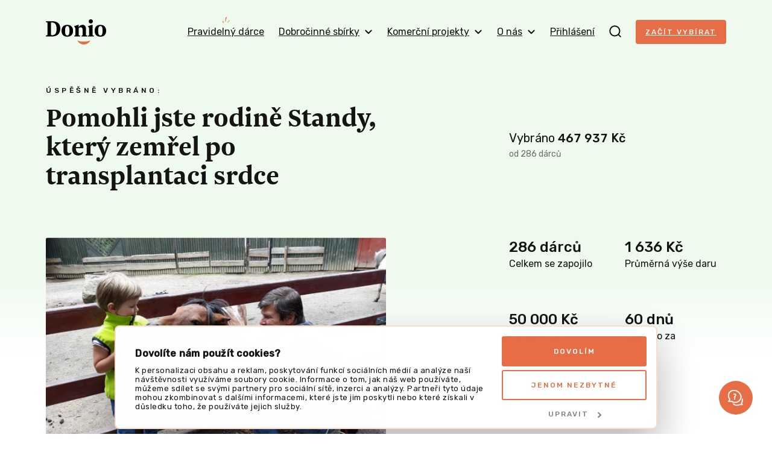

--- FILE ---
content_type: text/javascript
request_url: https://donio.cz/build/5374.aee6de91.js
body_size: 6440
content:
"use strict";(self.webpackChunk=self.webpackChunk||[]).push([[5374],{9310:(e,t,n)=>{n(40739),Object.defineProperty(t,"__esModule",{value:!0}),t.isCookiebotStatisticsConsent=void 0;t.isCookiebotStatisticsConsent=function(){return"undefined"==typeof Cookiebot||(void 0===Cookiebot.consent||Cookiebot.consent.statistics)};var r={isCookiebotStatisticsConsent:t.isCookiebotStatisticsConsent};t.default=r},10709:function(e,t,n){n(40739);var r=this&&this.__importDefault||function(e){return e&&e.__esModule?e:{default:e}};Object.defineProperty(t,"__esModule",{value:!0});var o=r(n(68036)),a=r(n(8891)),i=n(98683),s=function(){var e,t=new o.default,n="9f6d75158b294b4d5a0f8e52ac01a6d4";(0,i.assertNotNull)(n,"Mixpanel project token cannot be null");var r=a.default.init(n,{debug:!1,ignore_dnt:!0,persistence:"localStorage",api_host:"https://api-eu.mixpanel.com"},"donio");return r.register(null!==(e=t.mixpanelData.globalProperties)&&void 0!==e?e:[]),r}();t.default=s},60700:(e,t,n)=>{var r;n(40739),Object.defineProperty(t,"__esModule",{value:!0}),t.MixpanelEvent=void 0,function(e){e.BUTTON_CLICKED="button_clicked",e.CHATBOT_EVENT="chatbot_event"}(r||(t.MixpanelEvent=r={}))},44281:function(e,t,n){n(59749),n(86544),n(84254),n(752),n(40739),n(60228),n(73964),n(21694),n(76265);var r=this&&this.__awaiter||function(e,t,n,r){return new(n||(n=Promise))((function(o,a){function i(e){try{l(r.next(e))}catch(e){a(e)}}function s(e){try{l(r.throw(e))}catch(e){a(e)}}function l(e){var t;e.done?o(e.value):(t=e.value,t instanceof n?t:new n((function(e){e(t)}))).then(i,s)}l((r=r.apply(e,t||[])).next())}))},o=this&&this.__generator||function(e,t){var n,r,o,a,i={label:0,sent:function(){if(1&o[0])throw o[1];return o[1]},trys:[],ops:[]};return a={next:s(0),throw:s(1),return:s(2)},"function"==typeof Symbol&&(a[Symbol.iterator]=function(){return this}),a;function s(s){return function(l){return function(s){if(n)throw new TypeError("Generator is already executing.");for(;a&&(a=0,s[0]&&(i=0)),i;)try{if(n=1,r&&(o=2&s[0]?r.return:s[0]?r.throw||((o=r.return)&&o.call(r),0):r.next)&&!(o=o.call(r,s[1])).done)return o;switch(r=0,o&&(s=[2&s[0],o.value]),s[0]){case 0:case 1:o=s;break;case 4:return i.label++,{value:s[1],done:!1};case 5:i.label++,r=s[1],s=[0];continue;case 7:s=i.ops.pop(),i.trys.pop();continue;default:if(!(o=i.trys,(o=o.length>0&&o[o.length-1])||6!==s[0]&&2!==s[0])){i=0;continue}if(3===s[0]&&(!o||s[1]>o[0]&&s[1]<o[3])){i.label=s[1];break}if(6===s[0]&&i.label<o[1]){i.label=o[1],o=s;break}if(o&&i.label<o[2]){i.label=o[2],i.ops.push(s);break}o[2]&&i.ops.pop(),i.trys.pop();continue}s=t.call(e,i)}catch(e){s=[6,e],r=0}finally{n=o=0}if(5&s[0])throw s[1];return{value:s[0]?s[1]:void 0,done:!0}}([s,l])}}},a=this&&this.__importDefault||function(e){return e&&e.__esModule?e:{default:e}};Object.defineProperty(t,"__esModule",{value:!0}),t.sendEmail=t.sendEmailForm=void 0;var i=a(n(87677)),s=n(61765),l=n(45423);t.sendEmailForm=function(){return r(void 0,void 0,Promise,(function(){var e;return o(this,(function(t){return e=(0,l.createUrl)(s.SEND_EMAIL_FORM,{}),[2,i.default.get(e)]}))}))};t.sendEmail=function(e){return r(void 0,void 0,Promise,(function(){var t,n,r,a,u;return o(this,(function(o){return t=(0,l.createUrl)(s.SEND_EMAIL,{}),(n=new FormData).append("projectId",null!==(r=e.projectId)&&void 0!==r?r:""),n.append("shareSourceType",null!==(a=e.shareSourceType)&&void 0!==a?a:""),n.append("email",null!==(u=e.email)&&void 0!==u?u:""),[2,i.default.post(t,[201,400],n)]}))}))}},61765:(e,t,n)=>{n(40739),Object.defineProperty(t,"__esModule",{value:!0}),t.SEND_EMAIL=t.SEND_EMAIL_FORM=void 0;var r=n(95364);t.SEND_EMAIL_FORM="".concat(r.BASE_API_PATH,"/share/print/send-email/form"),t.SEND_EMAIL="".concat(r.BASE_API_PATH,"/share/print/send-email")},40200:function(e,t,n){n(59749),n(86544),n(84254),n(49693),n(76801),n(752),n(40739),n(60228),n(73964),n(21694),n(47522),n(76265),n(96869);var r=this&&this.__awaiter||function(e,t,n,r){return new(n||(n=Promise))((function(o,a){function i(e){try{l(r.next(e))}catch(e){a(e)}}function s(e){try{l(r.throw(e))}catch(e){a(e)}}function l(e){var t;e.done?o(e.value):(t=e.value,t instanceof n?t:new n((function(e){e(t)}))).then(i,s)}l((r=r.apply(e,t||[])).next())}))},o=this&&this.__generator||function(e,t){var n,r,o,a,i={label:0,sent:function(){if(1&o[0])throw o[1];return o[1]},trys:[],ops:[]};return a={next:s(0),throw:s(1),return:s(2)},"function"==typeof Symbol&&(a[Symbol.iterator]=function(){return this}),a;function s(s){return function(l){return function(s){if(n)throw new TypeError("Generator is already executing.");for(;a&&(a=0,s[0]&&(i=0)),i;)try{if(n=1,r&&(o=2&s[0]?r.return:s[0]?r.throw||((o=r.return)&&o.call(r),0):r.next)&&!(o=o.call(r,s[1])).done)return o;switch(r=0,o&&(s=[2&s[0],o.value]),s[0]){case 0:case 1:o=s;break;case 4:return i.label++,{value:s[1],done:!1};case 5:i.label++,r=s[1],s=[0];continue;case 7:s=i.ops.pop(),i.trys.pop();continue;default:if(!(o=i.trys,(o=o.length>0&&o[o.length-1])||6!==s[0]&&2!==s[0])){i=0;continue}if(3===s[0]&&(!o||s[1]>o[0]&&s[1]<o[3])){i.label=s[1];break}if(6===s[0]&&i.label<o[1]){i.label=o[1],o=s;break}if(o&&i.label<o[2]){i.label=o[2],i.ops.push(s);break}o[2]&&i.ops.pop(),i.trys.pop();continue}s=t.call(e,i)}catch(e){s=[6,e],r=0}finally{n=o=0}if(5&s[0])throw s[1];return{value:s[0]?s[1]:void 0,done:!0}}([s,l])}}},a=this&&this.__importDefault||function(e){return e&&e.__esModule?e:{default:e}};Object.defineProperty(t,"__esModule",{value:!0}),t.initSharePrintModal=void 0;var i=a(n(51178)),s=a(n(99829)),l=a(n(9310)),u=a(n(10709)),c=a(n(95253)),d=n(20850),p=n(60700),f=n(45181),m=n(98683),h=n(61308),y=n(95240),v=n(44281);t.initSharePrintModal=function(){if(null!=document.querySelector(".js-share-print-open-modal-button")){var e=(0,h.getByQuerySelector)("#modal-template-share-print");document.querySelectorAll(".js-share-print-open-modal-button").forEach((function(t){t.addEventListener("click",(function(n){n.preventDefault(),b(t,e)}))}))}};var b=function(e,t){return r(void 0,void 0,void 0,(function(){var n,r,a,i,d,m;return o(this,(function(o){switch(o.label){case 0:return c.default.loaderStart(e),n=t.content.cloneNode(!0),r=(0,h.getByQuerySelector)(".modal",n),a=new s.default(r,{}),i=new f.UAParser(navigator.userAgent),["inapp"].includes(null!==(m=i.getBrowser().type)&&void 0!==m?m:"")||((0,h.getByQuerySelector)(".js-share-print-email-download-pdf",r).classList.remove("u-hidden"),(0,h.getByQuerySelector)(".js-share-print-email-caption-full",r).classList.remove("u-hidden"),(0,h.getByQuerySelector)(".js-share-print-email-caption-email-only",r).classList.add("u-hidden")),(d=(0,h.getByQuerySelector)(".js-share-print-email-download-pdf-button",r)).addEventListener("click",(function(){c.default.loaderStart(d),setTimeout((function(){c.default.loaderClose(d)}),5e3)})),[4,g(a)];case 1:return o.sent(),a.open(),null!==u.default&&l.default.isCookiebotStatisticsConsent()&&u.default.track(p.MixpanelEvent.BUTTON_CLICKED,{type:"print_share_opened"}),c.default.loaderClose(e),[2]}}))}))},g=function(e){return r(void 0,void 0,Promise,(function(){var t,n;return o(this,(function(r){switch(r.label){case 0:return[4,(0,v.sendEmailForm)()];case 1:return t=r.sent(),(0,h.getByQuerySelector)("#js-share-print-send-email-form",e.element).innerHTML=t.data.html,(0,y.initMixpanelShareButtons)(),(n=(0,h.getByQuerySelector)('form[name="send_email_form"]',e.element)).addEventListener("submit",(function(t){t.preventDefault(),S(new i.default(n),e)})),[2]}}))}))},S=function(e,t){return r(void 0,void 0,Promise,(function(){var n,r,a,i,s,l,u;return o(this,(function(o){switch(o.label){case 0:return e.setFormIsSubmitting(),t.clearMessages(),(0,h.getByQuerySelector)(".js-share-print-success-message",t.element).classList.add("u-hidden"),n=t.element.getAttribute("data-project-id"),(0,m.assertNotNull)(n,"`data-project-id property` of modal element cannot be null"),r=t.element.getAttribute("data-share-source-type"),(0,m.assertNotNull)(r,"`data-share-source-type property` of modal element cannot be null"),a=e.createNewFormDataWrapper(),i={projectId:n,shareSourceType:r,email:a.parseStringOrNull("send_email_form[email]")},[4,(0,v.sendEmail)(i)];case 1:return(s=o.sent())instanceof d.FormErrorsResponse?(e.addViolationsToForm(s.violations),e.scrollToFirstError(t.body)):((0,h.getByQuerySelector)(".js-share-print-success-message",t.element).classList.remove("u-hidden"),(0,h.getByQuerySelector)("#send_email_form_email",e.formElement).classList.add("u-hidden"),(l=(0,h.getByQuerySelector)("#send_email_form_submit",e.formElement)).textContent=null!==(u=l.getAttribute("data-post-submit-label"))&&void 0!==u?u:""),e.setFormIsSubmitted(),[2]}}))}))}},95240:function(e,t,n){n(59749),n(86544),n(84254),n(49693),n(76801),n(752),n(34284),n(60429),n(40739),n(69358),n(60228),n(73964),n(36409),n(21694),n(28436),n(47522),n(76265),n(96869);var r=this&&this.__assign||function(){return r=Object.assign||function(e){for(var t,n=1,r=arguments.length;n<r;n++)for(var o in t=arguments[n])Object.prototype.hasOwnProperty.call(t,o)&&(e[o]=t[o]);return e},r.apply(this,arguments)},o=this&&this.__awaiter||function(e,t,n,r){return new(n||(n=Promise))((function(o,a){function i(e){try{l(r.next(e))}catch(e){a(e)}}function s(e){try{l(r.throw(e))}catch(e){a(e)}}function l(e){var t;e.done?o(e.value):(t=e.value,t instanceof n?t:new n((function(e){e(t)}))).then(i,s)}l((r=r.apply(e,t||[])).next())}))},a=this&&this.__generator||function(e,t){var n,r,o,a,i={label:0,sent:function(){if(1&o[0])throw o[1];return o[1]},trys:[],ops:[]};return a={next:s(0),throw:s(1),return:s(2)},"function"==typeof Symbol&&(a[Symbol.iterator]=function(){return this}),a;function s(s){return function(l){return function(s){if(n)throw new TypeError("Generator is already executing.");for(;a&&(a=0,s[0]&&(i=0)),i;)try{if(n=1,r&&(o=2&s[0]?r.return:s[0]?r.throw||((o=r.return)&&o.call(r),0):r.next)&&!(o=o.call(r,s[1])).done)return o;switch(r=0,o&&(s=[2&s[0],o.value]),s[0]){case 0:case 1:o=s;break;case 4:return i.label++,{value:s[1],done:!1};case 5:i.label++,r=s[1],s=[0];continue;case 7:s=i.ops.pop(),i.trys.pop();continue;default:if(!(o=i.trys,(o=o.length>0&&o[o.length-1])||6!==s[0]&&2!==s[0])){i=0;continue}if(3===s[0]&&(!o||s[1]>o[0]&&s[1]<o[3])){i.label=s[1];break}if(6===s[0]&&i.label<o[1]){i.label=o[1],o=s;break}if(o&&i.label<o[2]){i.label=o[2],i.ops.push(s);break}o[2]&&i.ops.pop(),i.trys.pop();continue}s=t.call(e,i)}catch(e){s=[6,e],r=0}finally{n=o=0}if(5&s[0])throw s[1];return{value:s[0]?s[1]:void 0,done:!0}}([s,l])}}},i=this&&this.__importDefault||function(e){return e&&e.__esModule?e:{default:e}};Object.defineProperty(t,"__esModule",{value:!0}),t.initMixpanelShareButtons=t.initShareButtons=void 0;var s=i(n(99829)),l=i(n(32666)),u=i(n(9310)),c=i(n(10709)),d=n(60700),p=n(45181),f=n(98683),m=n(61308),h=n(40200),y=n(10183);t.initShareButtons=function(e){var n=new l.default;if("share"in window.navigator){document.querySelectorAll(".js-share").forEach((function(e){e.classList.remove("u-hidden"),e.addEventListener("click",(function(t){t.preventDefault(),window.navigator.share({title:e.getAttribute("data-donio-share-title")||void 0,text:e.getAttribute("data-donio-share-text")||void 0,url:e.getAttribute("data-donio-share-url")||void 0})}))}));var i=new p.UAParser(navigator.userAgent),b=i.getDevice().type,g=b&&["mobile","tablet"].includes(b),S=document.querySelector(".js-open-share-instagram-modal");if(g&&null!==S){S.classList.remove("u-hidden");var _=(0,m.getByQuerySelector)(".js-instagram-story-template"),E=(0,m.getByQuerySelector)("#modal-template-instagram-share").content.cloneNode(!0),w=(0,m.getByQuerySelector)(".modal",E),L=new s.default(w,{onModalClose:function(){N.classList.remove("u-hidden"),B.classList.add("u-hidden"),C.classList.add("u-hidden"),C.classList.remove("s-copied")}});S.addEventListener("click",(function(t){t.preventDefault(),e&&e.close(),L.open(),null!==c.default&&u.default.isCookiebotStatisticsConsent()&&c.default.track(d.MixpanelEvent.BUTTON_CLICKED,{type:"instagram_share_opened"})}));var N=(0,m.getByQuerySelector)(".js-share-instagram-copy-link"),C=(0,m.getByQuerySelector)(".js-share-instagram-copied"),j=N.getAttribute("data-share-url");(0,f.assertNotNull)(j,"shareUrl cannot be null");var B=(0,m.getByQuerySelector)(".js-share-instagram-story");N.addEventListener("click",(function(e){e.preventDefault(),navigator.clipboard.writeText(j.trim()),N.classList.add("u-hidden"),B.classList.remove("u-hidden"),C.classList.remove("u-hidden"),window.setTimeout((function(){C.classList.add("s-copied")}),0)}));B.addEventListener("click",(function(e){e.preventDefault();var t=v();null!==c.default&&u.default.isCookiebotStatisticsConsent()&&null!==t&&c.default.track("shared",r(r({},t),{method:"instagram"})),_.classList.remove("u-hidden"),o(void 0,void 0,void 0,(function(){var e,t,n,r,o,s,l,u,c,d,p,f;return a(this,(function(a){switch(a.label){case 0:a.trys.push([0,4,,5]),e=i.getOS().name||"",t=["iPhone","iPad","iOS","macOS"].includes(e),n=i.getBrowser().type||"",r=["inapp"].includes(n),o=new Blob,s=0,l=5e5,u=t||r?10:1,c=[],d=!0,a.label=1;case 1:return d&&s<u?[4,(0,y.toBlob)(_,{pixelRatio:1})]:[3,3];case 2:return o=a.sent(),c[s+=1]=null!==(f=null==o?void 0:o.size)&&void 0!==f?f:0,(null==o?void 0:o.size)&&o.size===c[s-1]&&o.size>l&&(d=!1),[3,1];case 3:return[2,o];case 4:return p=a.sent(),console.error("oops, something went wrong!",p),[3,5];case 5:return[2]}}))})).then((function(e){e?window.navigator.share({title:void 0,text:void 0,files:[new File([e],"story.png",{type:e.type})]}).then((function(){!function(){L.close();var e=document.querySelector(".js-donation-paid-steps");null!==e&&((0,m.getByQuerySelector)(".js-donation-paid-step-share").classList.remove("s-visible"),(0,m.getByQuerySelector)(".js-donation-paid-step-finished").classList.add("s-visible"),e.classList.add("u-hidden"));var t=document.querySelector(".js-donation-paid-step-comment-message");null!==t&&t.classList.add("u-hidden");var n=document.querySelector(".js-share-return");null!==n&&n.addEventListener("click",(function(e){e.preventDefault(),(0,m.getByQuerySelector)(".js-donation-paid-step-finished").classList.remove("s-visible"),(0,m.getByQuerySelector)(".js-donation-paid-step-share").classList.add("s-visible"),(0,m.getByQuerySelector)(".js-donation-paid-steps").classList.remove("u-hidden"),null!==t&&t.classList.remove("u-hidden")}))}()})).catch((function(e){console.error("oops, something went wrong!",e)})):console.error("Blob is undefined")})).catch((function(e){console.error("oops, something went wrong!",e)})).finally((function(){_.classList.add("u-hidden")}))}))}}(0,h.initSharePrintModal)();var O=document.querySelector(".js-share-more-options-button");if(null!==O){var A=document.querySelector(".js-share-more-options");(0,f.assertNotNull)(A,"shareMoreOptions cannot be null"),O.addEventListener("click",(function(e){e.preventDefault(),O.classList.add("u-hidden"),A.classList.remove("u-hidden")}))}var M=document.querySelector(".js-copy-share-url"),k=document.querySelector(".js-copy-share-link");null!==M&&null!==k&&(M.addEventListener("click",(function(){M.focus(),M.select()})),k.addEventListener("click",(function(e){if(e.preventDefault(),!k.classList.contains("s-copied")){var t=M.value,r=k.text;k.text=n.messages.app.general.copyToClipboard,k.classList.add("s-copied"),M.classList.add("s-copied"),navigator.clipboard.writeText(t.trim()),window.setTimeout((function(){k.classList.remove("s-copied"),M.classList.remove("s-copied"),k.text=r}),3e3)}}))),(0,t.initMixpanelShareButtons)()};t.initMixpanelShareButtons=function(){if(u.default.isCookiebotStatisticsConsent()){var e=v();if(null!==e)document.querySelectorAll(".js-mixpanel-share").forEach((function(t){var n=t.getAttribute("data-share-method");(0,f.assertNotNull)(n,"method attribute cannot be null"),t.hasAttribute("mixpanelTrackEventListenerAdded")||(t.setAttribute("mixpanelTrackEventListenerAdded","true"),t.addEventListener("click",(function(){null!==c.default&&c.default.track("shared",r(r({},e),{method:n}))})))}))}};var v=function(){var e=document.querySelector("[data-mixpanel-share-event-properties]");if(null===e)return null;var t=e.getAttribute("data-mixpanel-share-event-properties");return(0,f.assertNotNull)(t,"mixpanelSharePropertiesAttribute cannot be null"),JSON.parse(t)}},68036:(e,t,n)=>{n(76801),n(63975),n(40739),n(69358),n(86466),n(43843),Object.defineProperty(t,"__esModule",{value:!0});var r=n(40042),o=n(98683),a=n(61308),i=function(){var e=this;this.getTipsPercentageTreshold=function(){if(e.applicationLanguage===r.ApplicationLanguage.CS)return 4e3;if(e.applicationLanguage===r.ApplicationLanguage.SK)return 200;throw new Error("Unhandled application language")},this.getCurrency=function(){var e=(0,a.getByQuerySelector)("body").getAttribute("data-donio-currency");if((0,o.assertNotNull)(e,"Currency cannot be null"),!Object.values(r.Currency).includes(e))throw new Error('Invalid currency "'.concat(e,'"'));return e},this.getCurrencySymbol=function(){var e=(0,a.getByQuerySelector)("body").getAttribute("data-donio-currency-symbol");if((0,o.assertNotNull)(e,"Currency symbol cannot be null"),!Object.values(r.CurrencySymbol).includes(e))throw new Error('Invalid currency symbol "'.concat(e,'"'));return e},this.getApplicationLanguage=function(){var e=(0,a.getByQuerySelector)("body").getAttribute("data-donio-application-language");if((0,o.assertNotNull)(e,"Application language cannot be null"),!Object.values(r.ApplicationLanguage).includes(e))throw new Error('Invalid application language "'.concat(e,'"'));return e},this.getUserid=function(){var e=(0,a.getByQuerySelector)("body");if(!e.hasAttribute("data-user-id"))return null;var t=e.getAttribute("data-user-id");return(0,o.assertNotNull)(t,"User ID cannot be null"),t},this.getMixpanelData=function(){var e=(0,a.getByQuerySelector)("body").getAttribute("data-mixpanel");if(null===e)return{};var t=JSON.parse(e);return Array.isArray(t)?{}:t},this.applicationLanguage=this.getApplicationLanguage(),this.currency=this.getCurrency(),this.currencySymbol=this.getCurrencySymbol(),this.userId=this.getUserid(),this.mixpanelData=this.getMixpanelData()};t.default=i},40042:(e,t,n)=>{var r,o,a;n(40739),Object.defineProperty(t,"__esModule",{value:!0}),t.ApplicationLanguage=t.Currency=t.CurrencySymbol=void 0,function(e){e.EUR="€",e.CZK="Kč"}(r||(t.CurrencySymbol=r={})),function(e){e.EUR="EUR",e.CZK="CZK"}(o||(t.Currency=o={})),function(e){e.CS="cs",e.SK="sk",e.ES="es"}(a||(t.ApplicationLanguage=a={}))},2463:(e,t,n)=>{n(25728),n(40739),n(69358),n(60228),Object.defineProperty(t,"__esModule",{value:!0});var r=n(98683),o={parseEnum:function(e,t){var n=Object.keys(t).find((function(n){return t[n]===e}));return(0,r.assertNotNull)(n,'Invalid value "'.concat(e,'" for enum')),t[n]}};t.default=o},54153:function(e,t,n){function r(e){return r="function"==typeof Symbol&&"symbol"==typeof Symbol.iterator?function(e){return typeof e}:function(e){return e&&"function"==typeof Symbol&&e.constructor===Symbol&&e!==Symbol.prototype?"symbol":typeof e},r(e)}n(59749),n(86544),n(84254),n(34338),n(49693),n(752),n(79288),n(40739),n(60228),n(64043),n(21694),n(57267),n(28436),n(47522),n(76265);var o=this&&this.__importDefault||function(e){return e&&e.__esModule?e:{default:e}};Object.defineProperty(t,"__esModule",{value:!0}),t.FormDataWrapper=void 0;var a=o(n(2463)),i=o(n(47575)),s=n(98683),l=n(61308),u=function(){function e(e,t){if(t){var n=e.cloneNode(!0);n.querySelectorAll("[disabled]").forEach((function(e){return e.removeAttribute("disabled")})),this._formData=new FormData(n),n.remove()}else this._formData=new FormData(e);this._formElement=e}return e.prototype.parseStringOrNull=function(e){var t;if(this.isWysiwyg(e)){var n=this.getInputByName(e).getAttribute("id");(0,s.assertNotNull)(n,"Wysiwyg textarea id cannot be null"),t=i.default.get(n).getContent()}else t=this._formData.get(e);return null===t||""===t?null:((0,s.assertString)(t,"".concat(e,': Value must be type string, was "').concat(r(t),'"')),t.trim())},e.prototype.parseString=function(e){var t=this.parseStringOrNull(e);return(0,s.assertNotNull)(t,"".concat(e,": Value cannot be null")),t},e.prototype.parseIntOrNull=function(e){var t=this.parseStringOrNull(e);if(null===t)return null;var n=t.replace(",","."),r=Number(n);return(0,s.assertNumber)(r,"".concat(e,': Value "').concat(t,'" must be numeric')),r},e.prototype.parseInt=function(e){var t=this.parseIntOrNull(e);return(0,s.assertNotNull)(t,"".concat(e,": Value cannot be null")),t},e.prototype.parseBoolean=function(e){var t=this.parseStringOrNull(e);return null!==t&&("0"!==t&&Boolean(t))},e.prototype.parseEnum=function(e,t){var n=this.parseString(e);return a.default.parseEnum(n,t)},e.prototype.parseFileOrNull=function(e){var t=this._formData.get(e);return null===t?null:((0,s.assertFile)(t,"".concat(e,': Value must be type File, was "').concat(r(t),'"')),0===t.size?null:t)},e.prototype.parseFile=function(e){var t=this.parseFileOrNull(e);return(0,s.assertNotNull)(t,"".concat(e,": Value cannot be null")),t},e.prototype.getInputByName=function(e){return(0,l.getByQuerySelector)('[name="'.concat(e,'"]'),this._formElement)},e.prototype.isWysiwyg=function(e){return this.getInputByName(e).classList.contains("js-wysiwyg")},e}();t.FormDataWrapper=u},51178:function(e,t,n){n(34338),n(49693),n(77049),n(40739),n(69358),n(60228),n(21694),n(28436),n(47522);var r=this&&this.__importDefault||function(e){return e&&e.__esModule?e:{default:e}};Object.defineProperty(t,"__esModule",{value:!0});var o=r(n(95253)),a=n(54153),i=n(60606),s=n(98683),l=n(61308),u=n(62519),c=function(){function e(e){var t=this;this.addViolationsToForm=function(e){var n=t._formElement.getAttribute("name");(0,s.assertNotNull)(n,"Missing form name"),Object.keys(e).forEach((function(r){var o=t._formElement.querySelector('[name="'.concat(n,"[").concat(r,']"]'));null!==o&&t.addErrorMessagesToInput(o,e[r])}))},this.hasErrors=function(){return t._formElement.querySelectorAll(".is-invalid").length>0},this.setFormIsSubmitting=function(){o.default.loaderStart(t.getSubmitButton())},this.setFormIsSubmitted=function(){o.default.loaderClose(t.getSubmitButton())},this.scrollToFirstError=function(e){var n=t._formElement.querySelectorAll(".is-invalid"),r=(0,u.getHighestElement)(Array.from(n));(0,u.scrollToIfIsNotInViewport)(r,e)},this.getSubmitButton=function(){return(0,l.getByQuerySelector)('button[type="submit"]',t._formElement)},this.addOnChangeEvent=function(e,n){t.getInputs().forEach((function(t){n?t.getAttribute("name")===n&&t.addEventListener("input",e):t.addEventListener("input",e)}))},this.addErrorMessagesToInput=function(e,n){t.removeErrorMessagesFromInput(e);var r=document.createElement("span");if(r.classList.add("invalid-feedback","d-block"),n.forEach((function(e){var t=document.createElement("span");t.classList.add("form-error-message"),t.innerText=e,r.appendChild(t)})),e.classList.contains("js-wysiwyg")){var o=e.parentNode;(0,s.assertNotNull)(o,"Parent cannot be null");var a=(0,l.getByQuerySelector)("div.tox-tinymce",o);a.classList.add("is-invalid"),a.insertAdjacentElement("afterend",r)}else if("checkbox"===e.type){e.classList.add("is-invalid");var i=e.labels;(0,s.assertNotNull)(i,"Labels cannot be null"),i.item(0).insertAdjacentElement("beforeend",r)}else e.classList.add("is-invalid"),e.insertAdjacentElement("afterend",r)},this.removeErrorMessagesFromInput=function(e){var t=e.parentElement;(0,s.assertNotNull)(t,"Input must have parrent");var n=t.querySelector(".invalid-feedback");null!==n&&(n.remove(),e.classList.contains("js-wysiwyg")?(0,l.getByQuerySelector)("div.tox-tinymce",t).classList.remove("is-invalid"):e.classList.remove("is-invalid"))},this.getInputs=function(){return Array.from(t._formElement.elements)},this._formElement=e,this.addOnChangeEvent((function(e){var n=e.currentTarget;"FIELDSET"!==n.nodeName&&t.removeErrorMessagesFromInput(n)})),this.getInputs().forEach((function(e){e.classList.contains("js-wysiwyg")||"text"!==e.type&&"textarea"!==e.type||e.addEventListener("blur",(function(){e.value!==e.value.trim()&&(e.value=e.value.trim())})),e.classList.contains("js-text-currency")&&(0,i.isHtmlInputElement)(e)&&(0,i.allowOnlyNumberToInput)(e)}))}return Object.defineProperty(e.prototype,"formElement",{get:function(){return this._formElement},enumerable:!1,configurable:!0}),e.prototype.createNewFormDataWrapper=function(e){return void 0===e&&(e=!1),new a.FormDataWrapper(this._formElement,e)},e}();t.default=c},60606:(e,t,n)=>{n(40739),n(64043),n(22462),n(57267),Object.defineProperty(t,"__esModule",{value:!0}),t.isHtmlSelectElement=t.isHtmlInputElement=t.allowOnlyNumberToInput=void 0;t.allowOnlyNumberToInput=function(e){e.addEventListener("input",(function(){var t=e.value.replace(/[^0-9,.]/g,""),n=t.match(/[,.]/);if(n){var r=n.index,o=t.substring(0,r),a=t.substring(r+1);t=o+n[0]+a.replace(/[,.]/g,"")}e.value=t}))};t.isHtmlInputElement=function(e){return"INPUT"===e.tagName};t.isHtmlSelectElement=function(e){return"SELECT"===e.tagName}},99829:(e,t,n)=>{n(49693),n(40739),n(60228),n(47522),Object.defineProperty(t,"__esModule",{value:!0});var r=n(58445),o=n(58509),a=n(61308),i=function(){function e(e,t){var n=this;this.flashMessageStore=new r.FlashMessageStore,this._element=e,this._modalOptions=t||{},this.closeButtons.forEach((function(e){e.addEventListener("click",(function(){n.close()}))})),!1!==this._modalOptions.closeOnClickOutside&&document.addEventListener("click",(function(e){var t=e.target;null!==t&&t.classList.contains("modal")&&n.close()})),!1!==this._modalOptions.closeOnEscape&&document.addEventListener("keyup",(function(e){"Escape"===e.key&&n.close()})),this._modalOptions.appendToElement?this._modalOptions.appendToElement.appendChild(this.element):document.body.appendChild(this.element)}return Object.defineProperty(e.prototype,"element",{get:function(){return this._element},enumerable:!1,configurable:!0}),Object.defineProperty(e,"bodyClass",{get:function(){return e._bodyClass},enumerable:!1,configurable:!0}),Object.defineProperty(e,"headerClass",{get:function(){return e._headerClass},enumerable:!1,configurable:!0}),Object.defineProperty(e,"closeButtonClass",{get:function(){return e._closeButtonClass},enumerable:!1,configurable:!0}),Object.defineProperty(e.prototype,"body",{get:function(){return(0,a.getByQuerySelector)("."+e.bodyClass,this.element)},enumerable:!1,configurable:!0}),Object.defineProperty(e.prototype,"header",{get:function(){return(0,a.getByQuerySelector)("."+e.headerClass,this.element)},enumerable:!1,configurable:!0}),Object.defineProperty(e.prototype,"closeButtons",{get:function(){return this.element.querySelectorAll("."+e.closeButtonClass)},enumerable:!1,configurable:!0}),e.prototype.open=function(){this.element.classList.remove("modal--hidden"),(0,o.disableBodyScroll)(this.body,{reserveScrollBarGap:!0})},e.prototype.close=function(){this.element.classList.add("modal--hidden"),(0,o.enableBodyScroll)(this.body),void 0!==this._modalOptions.onModalClose&&this._modalOptions.onModalClose(this),this._modalOptions.destroyOnClose&&this.element.remove()},e.prototype.addDanger=function(e,t){this.flashMessageStore.addDanger(e,t,this.element)},e.prototype.clearMessages=function(){this.flashMessageStore.clearMessages(this.element)},e.fromHtmlString=function(t,n){var r=document.createElement("div");r.innerHTML=t;var o=r.querySelector("template"),i=null;return null!==o&&(i=o.content.cloneNode(!0)),new e((0,a.getByQuerySelector)(".modal",null!==i?i:r),n)},e._bodyClass="modal__body",e._headerClass="modal__header",e._closeButtonClass="js-modal-close",e}();t.default=i}}]);